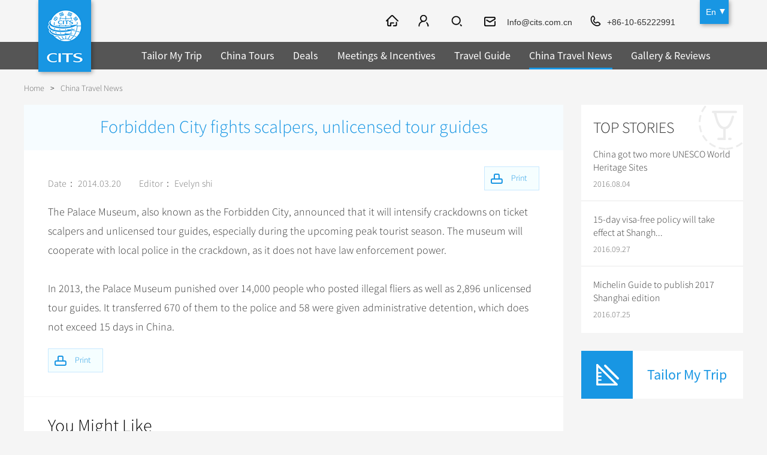

--- FILE ---
content_type: text/html
request_url: https://www.cits.net/china-travel-news/forbidden-city-fights-scalpers-unlicensed-tour-guides.html
body_size: 6609
content:
<!doctype html>
<html>
<head>
<meta charset="utf-8">
<meta content="width=device-width, initial-scale=1.0, minimum-scale=1.0, maximum-scale=1.0" name="viewport">
<title>Forbidden City fights scalpers, unlicensed tour guides - CITS</title>
<meta name="keywords" content="Forbidden City fights unlicensed tour guides" />
<meta name="description" content="The Palace Museum, also known as the Forbidden City, announced that it will intensify crackdowns on ticket scalpers and unlicensed tour guides. " />
<link rel="shortcut icon" href="https://tem2.cits.net/En/images/favicon.png" />
	<script src="https://js2.cits.net/FrontJS.js" type="text/javascript"></script>
<script src="/plus/cits/hits/?type=new&classID=79&ArtiID=978"></script>
<meta name="applicable-device" content="pc,mobile" />
<link rel="stylesheet" type="text/css" href="https://tem2.cits.net/En/style/index.css" />
<link href="https://tem2.cits.net/En/style/owl.carousel.css" rel="stylesheet"/>
<link rel="stylesheet" type="text/css" href="https://tem2.cits.net/En/style/cp.css" />
<link rel="stylesheet" type="text/css" href="https://tem2.cits.net/En/style/ui-select.css" />
<link type="text/css" rel="stylesheet" href="https://tem2.cits.net/En/style/validationEngine.jquery.css" />
<script type="text/javascript" src="https://tem2.cits.net/En/js/jquery-1.8.3.min.js"></script>
<script type="text/javascript" src="https://tem2.cits.net/En/js/html5shiv.js"></script>
<script type="text/javascript" src="https://tem2.cits.net/En/js/nav.js"></script>
<script type="text/javascript" src="https://tem2.cits.net/En/js/ui-select.js"></script>
<script src="https://tem2.cits.net/En/js/jquery.validationEngine-2.62.js" type="text/javascript"></script>
<script src="https://tem2.cits.net/En/js/jquery.validationEngine-zh_CN.js" type="text/javascript"></script>
<link type="text/css" rel="stylesheet" href="https://tem2.cits.net/En/style/icheck.css" />
<script type="text/javascript" src="https://tem2.cits.net/En/js/icheck.js"></script>
<script src="https://tem2.cits.net/En/js/cits.js" type="text/javascript"></script>
<!-- Facebook Pixel Code -->
<script>
!function(f,b,e,v,n,t,s){if(f.fbq)return;n=f.fbq=function(){n.callMethod?
n.callMethod.apply(n,arguments):n.queue.push(arguments)};if(!f._fbq)f._fbq=n;
n.push=n;n.loaded=!0;n.version='2.0';n.queue=[];t=b.createElement(e);t.async=!0;
t.src=v;s=b.getElementsByTagName(e)[0];s.parentNode.insertBefore(t,s)}(window,
document,'script','https://connect.facebook.net/en_US/fbevents.js');
fbq('init', '1289410694482979'); // Insert your pixel ID here.
fbq('track', 'PageView');
</script>
<noscript><img height="1" width="1" style="display:none"
src="https://www.facebook.com/tr?id=1289410694482979&ev=PageView&noscript=1"
/></noscript>
<!-- DO NOT MODIFY -->
<!-- End Facebook Pixel Code -->
<script type="text/javascript" src="https://tem2.cits.net/En/js/cp_left.js"></script>
	<link type="text/css" rel="stylesheet" href="https://tem2.cits.net/En/Style/23.Css" />
</head>
<body class="in_body">
<header class="header"><div class="logolang">
<div class="logo"><a href="http://www.cits.net/"><img src="https://tem2.cits.net/En/images/logo.gif" alt="China International Travel Service" title="China International Travel Service"/></a></div>
<div class="language" id="language">
<a href="/" class="one">En</a>
<div class="language_ul" id="language_ul">
<a href="/">En</a>
<a href="https://de.cits.net/">DE</a>
<a href="https://fr.cits.net/">FR</a>
<a href="https://es.cits.net/">ES</a>
<a href="https://ru.cits.net/">RU</a>
<a href="https://jp.cits.net/">JP</a>
<a href="https://www.cinaviaggio.com/" target="_blank;">IT</a>
</div>
</div>
</div>
<div class="nav">
<div class="nav_c">
<a href="/" class="ic_home"></a>
<a href="#" class="ic_member" id="ic_member" rel="nofollow"></a>
<span class="ic_search2"><input type="text" placeholder="SEARCH" class="text" id="ss_text" value="Beijing Tour" onclick="DefaultValueFun(this,'Beijing Tour')" /><input type="button" class="btn" id="ss_btn" data="0" /></span>
 <a href="mailto:Info@cits.com.cn" class="ic_email" rel="nofollow">Info@cits.com.cn</a>
<a href="tel:+86-10-65222991" class="ic_phone">+86-10-65222991</a>
</div>
</div>
<div class="fun_nav" style="background:rgba(0,0,0,0.65);">		
<ul class="nav_ul" id="nav_ul">
<li class="nav_li ">
<a href="/tailor-my-trip.html" class="nav_a">Tailor My Trip</a>
</li>
<li class="nav_li ">
<a href="/china-tour/" class="nav_a">China Tours</a>
<span class="jia">+</span><span class="jian">-</span>
<div class="nav_tow_bg" style="background:rgba(0,0,0,0.65);">
<div class="nav_tow">
<div class="tiw_ul ">
<div class="tit"><a href="/china-tour/popular-tours/">Popular Tours</a><span class="jia2">+</span><span class="jian2">-</span></div>
<ul><li class=""><a href="/china-tour/top10/">Top 10 China Tours</a></li>
<li class=""><a href="/china-tour/classic/">Classic China Tours</a></li>
<li class=""><a href="/china-tour/tibet/">Tibet Tours</a></li>
<li class=""><a href="/china-tour/bullet-train/">Bullet Train Tours</a></li>
<li class="li01"><a href="http://www.cits.net/china-tour/luxury/">China Luxury Tours</a></li><li class=""><a href="/china-tour/yunnan/">Yunnan Tours</a></li>
<li class="li01"><a href="/china-tour/no-shopping/">No-shopping Tours</a></li>
</ul>
</div>
	
<div class="tiw_ul ">
<div class="tit"><a href="/china-tour/city-tours/">China City Tours</a><span class="jia2">+</span><span class="jian2">-</span></div>
<ul><li class=""><a href="/china-tour/city-tours/beijing/">Beijing Tours</a></li>
<li class=""><a href="/china-tour/city-tours/guilin/">Guilin Tours</a></li>
<li class=""><a href="/china-tour/city-tours/shanghai/">Shanghai Tours</a></li>
<li class=""><a href="/china-tour/city-tours/xian/">Xi'an Tours</a></li>
<li class="li01"><a href="/china-tour/city-tours/hangzhou/">Hangzhou Tours</a></li>
<li class="li01"><a href="http://www.cits.net/china-tour/city-tours/">More...</a></li></ul>
</div>
	
<div class="tiw_ul ">
<div class="tit"><a href="/china-tour/group-tours/">Group Tours</a><span class="jia2">+</span><span class="jian2">-</span></div>
<ul><li class=""><a href="/china-tour/group-tours/top/">Top Group Tours</a></li>
<li class=""><a href="/china-tour/group-tours/fun/">Fun Group Tours</a></li>
<li class=""><a href="/china-tour/group-tours/tibet/">Tibet & Shangri-la Tours</a></li>
<li class="li01"><a href="/china-tour/group-tours/one-day-tour/">Group One-day Tours</a></li>
</ul>
</div>
	
<div class="tiw_ul  ">
<div class="tit"><a href="/china-tour/themes/">Themes</a><span class="jia2">+</span><span class="jian2">-</span></div>
<ul><li class=""><a href="/china-tour/themes/self-drive/">Self Drive Tours</a></li>
<li class=""><a href="/china-tour/themes/silk-road/">Silk Road Tours</a></li>
<li class=""><a href="/china-tour/themes/yangtze/">Yangtze Tours</a></li>
<li class=""><a href="/china-tour/themes/student/">Student Tours</a></li>
<li class=""><a href="/china-tour/themes/hiking-bicycling/">Hiking & Bicycling Tours</a></li>
<li class=""><a href="/china-tour/themes/panda/">Panda Tours</a></li>
<li class=""><a href="/china-tour/themes/trans-mongolian/">Trans-Mongolian Train Tours</a></li>
<li class=""><a href="/china-tour/themes/ethnic/">Ethnic Minorities Tours</a></li>
<li class="li01"><a href="/china-tour/themes/family/">Family Tours</a></li>
<li class="li01"><a href="http://www.cits.net/china-tour/themes/">More...</a></li></ul>
</div>
<div class="tiw_ul li01">
<div class="tit"><a href="/china-tour/trans-siberian-trains/">Train</a><span class="jia2">+</span><span class="jian2">-</span></div>
<ul><li class=""><a href="/china-tour/trans-siberian-trains/">Trans-Siberian Trains Tickets</a></li>
<li class="li01"><a href="/china-tour/china-domestic-trains/">China Trains Tickets</a></li>
</ul>
</div>
	
</div>	
</div>
</li>
<li class="nav_li ">
<a href="/deals/" class="nav_a">Deals</a>
</li>
<li class="nav_li ">
<a href="/meetings-incentives/" class="nav_a">Meetings & Incentives</a>
</li>
<li class="nav_li ">
<a href="/china-travel-guide/" class="nav_a">Travel Guide</a>
<span class="jia">+</span><span class="jian">-</span>
<div class="nav_tow_bg" style="background:rgba(0,0,0,0.65);">
<div class="nav_tow"><div class="tiw_ul">
<div class="tit"><a href="http://www.cits.net/china-travel-guide/">City Travel Guide</a><span class="jia2">+</span><span class="jian2">-</span></div>
<ul><li class=""><a href="/china-travel-guide/beijing/">Beijing</a></li>
	<li class=""><a href="/china-travel-guide/shanghai/">Shanghai</a></li>
	<li class=""><a href="/china-travel-guide/guilin/">Guilin</a></li>
	<li class=""><a href="/china-travel-guide/suzhou/">Suzhou</a></li>
	<li class="li01"><a href="/china-travel-guide/hangzhou/">Hangzhou</a></li>
<li class="li01"><a href="http://www.cits.net/china-travel-guide/">All Cities</a></li>
	</ul>
</div>
<div class="tiw_ul ">
<div class="tit"><a href="/china-travel-guide/culture/">Chinese Culture</a><span class="jia2">+</span><span class="jian2">-</span></div>
<ul><li class=""><a href="/china-travel-guide/folk-customs/">Folk Customs</a></li>
<li class=""><a href="/china-travel-guide/art/">Arts</a></li>
<li class=""><a href="/china-travel-guide/festival/">Festivals</a></li>
<li class=""><a href="/china-travel-guide/music-dance-opera/">Music, Dance & Opera</a></li>
<li class=""><a href="/china-travel-guide/food-drink/">Food & Drink</a></li>
<li class=""><a href="/china-travel-guide/sport-entertainment/">Sports & Entertainment</a></li>
<li class=""><a href="/china-travel-guide/clothing-accessories/">Clothing & Accessories</a></li>
<li class=""><a href="/china-travel-guide/architecture/">Architecture</a></li>
<li class="li01"><a href="/china-travel-guide/other-culture/">Other</a></li>
</ul>
</div>
	
<div class="tiw_ul  ">
<div class="tit"><a href="/china-travel-guide/hot/">What’s Hot?</a><span class="jia2">+</span><span class="jian2">-</span></div>
<ul><li class=""><a href="/china-travel-guide/world-heritage-sites/">World Heritage Sites in China</a></li>
<li class=""><a href="/china-travel-guide/tea/">Chinese Tea</a></li>
<li class=""><a href="/china-travel-guide/zodiac/">Chinese Zodiac</a></li>
<li class=""><a href="/china-travel-guide/chinese-ethnic-groups/">Chinese Ethnic Groups</a></li>
<li class=""><a href="/china-travel-guide/garden/">Chinese Garden</a></li>
<li class="li01"><a href="/china-travel-guide/events-in-china/">Events in China</a></li>
</ul>
</div>
	
<div class="tiw_ul li01">
<div class="tit"><a href="/chinese-visa-center/">Chinese Visa</a></div>
</div>
</div>	
</div>
</li>
<li class="nav_li one">
<a href="/china-travel-news/" class="nav_a">China Travel News</a>
<span class="jia">+</span><span class="jian">-</span>
<div class="nav_tow_bg" style="background:rgba(0,0,0,0.65);">
<div class="nav_tow">
<div class="tiw_ul ">
<div class="tit"><a href="/china-travel-news/destination/">Destinations</a></div>
</div>
	
<div class="tiw_ul ">
<div class="tit"><a href="/china-travel-news/festival/">Festivals & Events</a></div>
</div>
	
<div class="tiw_ul ">
<div class="tit"><a href="/china-travel-news/airline/">Flights & Trains</a></div>
</div>
	
<div class="tiw_ul li01">
<div class="tit"><a href="/china-travel-news/attraction/">Attractions</a></div>
</div>
	
</div>	
</div>
</li>
<li class="nav_li ">
<a href="/gallery-reviews/" class="nav_a">Gallery & Reviews</a>
</li>
</ul>
<div class="mbnav_bg"><div class="mbnav"><div class="a"><b class="b1"></b><b class="b2"></b><b class="b3"></b></div><div class="b"><b class="b1"></b><b class="b2"></b></div></div></div>
</div>
<div class="clear"></div>
</header>
<section class="in_banner"><div class="top54"></div></section>
<section class="location"><div class="location_con"><a href="https://www.cits.net/">Home</a><span>></span><a  href="https://www.cits.net/china-travel-news/">China Travel News</a></div></section>
<section class="cp_content">
	<div class="cp_list_l">		
		<div class="zx_wh_con news_zz_con">
			<h1>Forbidden City fights scalpers, unlicensed tour guides</h1>
			<div class="main">
			<a href="#" onclick="print_content2();return false;" class="Print Print2">Print</a>
			<div class="txt">
			<div class="p_box">
			<span>Date： 2014.03.20</span>
			
			<span>Editor： Evelyn shi</span>
			</div>
			<a href="#" onclick="print_content2();return false;" class="Print Print1">Print</a>
			 </div>
			<div id="_content" class="text"><p>
				The Palace Museum, also known as the Forbidden City, announced that it will intensify crackdowns on ticket scalpers and unlicensed tour guides, especially during the upcoming peak tourist season. The museum will cooperate with local police in the crackdown, as it does not have law enforcement power.</p>
			<p>
				&nbsp;</p>
			<p>
				In 2013, the Palace Museum punished over 14,000 people who posted illegal fliers as well as 2,896 unlicensed tour guides. It transferred 670 of them to the police and 58 were given administrative detention, which does not exceed 15 days in China.</p>
			</div>
			
			</div>
			<script language="javascript">document.write('<scr'+'ipt src="https://www.cits.net/TemResolve/?TemPresolveId=99&id=978&publicvar=1&ObjI=-1&charset=UTF-8&timecache='+Math.random()+'&view=html" charset="UTF-8" name="SYCms_Tem_PageList" language="javascript"></scr'+'ipt>');</script>
		</div>
				
	</div>
	<div class="cp_list_r cp_list_r_feat zx_wh_r_feat">
		<div class="qt_r_new">
		<div class="bt">TOP STORIES</div>
		<ul>
		<li class=""><a href="/china-travel-news/china-got-two-more-unesco-world-heritage-sites.html">China got two more UNESCO World Heritage Sites</a><span>2016.08.04</span></li><li class=""><a href="/china-travel-news/15-day-visa-free-policy-will-take-effect-at-shanghai-port.html">15-day visa-free policy will take effect at Shangh...</a><span>2016.09.27</span></li><li class="nobor"><a href="/china-travel-news/michelin-guide-to-publish-2017-shanghai-edition.html">Michelin Guide to publish 2017 Shanghai edition</a><span>2016.07.25</span></li>
		</ul>
		</div>
		
		<script type="text/javascript" src="/Plus/Cits/Cits_BrowseLog/MyBrowseLog.aspx?classid=1"></script>
		<div class="cp_r_con cp_r_trip"><a href="/tailor-my-trip.html">Tailor My Trip</a></div>		
		
		<div class="cp_r_con cp_r_ann">
			
			<a href="/tailor-my-trip.html" class="ann_trip"><span>Tailor My Trip</span></a>
			<a href="#" class="ann_message" onClick="phone_search('.cp_r_quick','phone_cp_quick');return false;"><span>Leave a message</span></a>
			<div class="tc_bg"><a href="#" class="gb" onClick="phone_out();return false;"></a></div>
			
			<div class="clear"></div>
		</div>
		
	</div>
	<div class="clear"></div>
</section>
<section class="footer_rsc footer_rsc_new">
<div class="footer_rsc_bg">
<div class="rsc_ul"><div class="rsc_l">Related News:</div><div class="rsc_r">
<a href="http://www.cits.net/china-travel-news/2022-china-tourism-and-culture-week-kicks-off-in-beijing.html">2022 China Tourism and Culture Week kicks off in Beijing</a><a href="http://www.cits.net/china-travel-news/the-world-tourism-museum-to-open-soon.html">The World Tourism Museum to open soon</a><a href="http://www.cits.net/china-travel-news/the-first-panda-themed-tourist-train-leaves-from-chengdu.html">The first panda themed tourist train leaves from Chengdu</a><a href="http://www.cits.net/china-travel-news/xian-city-wall-lantern-festival-kicks-off-on-site-and-online.html">Xi’an City Wall Lantern Festival kicks off on-site and online</a></div></div>
<div class="rsc_ul"><div class="rsc_l">Travel News:</div><div class="rsc_r"><a href="http://www.cits.net/china-travel-news/shanghai-disneyland-opened-a-new-vr-entertainment-center.html">Shanghai Disneyland opened a new VR entertainment center</a><a href="http://www.cits.net/china-travel-news/hong-kong-peak-tram-reopened-after-renovation.html">Hong Kong Peak Tram reopened after renovation</a><a href="http://www.cits.net/china-travel-news/theme-park-in-nanjing-showcases-asean-cultures-this-summer.html">Theme park in Nanjing showcases ASEAN cultures this summer</a><a href="http://www.cits.net/china-travel-news/hydropower-themed-museum-opens-in-hubei.html">Hydropower-themed museum opens in Hubei</a><a href="http://www.cits.net/china-travel-news/the-skywalk-on-jinmao-tower-opens-today.html">The skywalk on Jinmao Tower opens today</a><a href="http://www.cits.net/china-travel-news/moshi-park-opened-to-public-in-sichuan.html">Moshi Park opened to public in Sichuan</a><a href="http://www.cits.net/china-travel-news/hong-kong-ocean-park-to-raise-price-in-2018.html">Hong Kong Ocean Park to Raise Price in 2018</a><a href="http://www.cits.net/china-travel-news/worlds-longest-cantilever-bridge-opens-to-public-in-chongqing.html">World’s longest cantilever bridge opens to public in Chongqing</a><a href="http://www.cits.net/china-travel-news/dashuhua-is-performed-in-yuxian-county.html">Dashuhua is performed in Yuxian County</a><a href="http://www.cits.net/china-travel-news/an-exhibition-displays-history-of-chinese-art-in-hangzhou.html">An exhibition displays history of Chinese art in Hangzhou</a><a href="http://www.cits.net/china-travel-news/shanghai-subway-museum-started-its-trial-operation.html">Shanghai Subway Museum started its trial operation</a><a href="http://www.cits.net/china-travel-news/forbidden-city-started-to-offer-annual-passes.html">Forbidden City started to offer annual passes</a></div></div>
<div class="rsc_ul"><div class="rsc_l">Travel Guide:</div><div class="rsc_r"><a href="http://www.cits.net/china-travel-guide/hongkong/hong-kong-palace-museum-a-new-cultural-landmark-of-hong-kong.html">Hong Kong Palace Museum: A new cultural landmark of Hong Kong</a><a href="http://www.cits.net/china-travel-guide/the-chinese-traditional-idea-of-health-preservation.html">The Chinese Traditional Idea of Health Preservation</a><a href="http://www.cits.net/china-travel-guide/the-19th-asian-games-hangzhou-2022-.html">The 19th Asian Games Hangzhou 2022 </a><a href="http://www.cits.net/china-travel-guide/quanzhou-emporium-of-the-world-in-song-yuan-china.html">Quanzhou, Emporium of the World in Song-Yuan China</a><a href="http://www.cits.net/china-travel-guide/zodiac-sign-of-the-dragon-fifth-of-the-chinese-zodiac.html">Zodiac Sign of the Dragon, Fifth of the Chinese Zodiac</a><a href="http://www.cits.net/china-travel-guide/zodiac-sign-of-the-rabbit-forth-of-the-chinese-zodiac.html">Zodiac Sign of the Rabbit, Forth of the Chinese Zodiac</a><a href="http://www.cits.net/china-travel-guide/four-mythological-creatures-in-china.html">Four Mythological Creatures in China</a><a href="http://www.cits.net/china-travel-guide/zodiac-sign-of-the-goat-eighth-of-the-chinese-zodiac.html">Zodiac Sign of the Goat, Eighth of the Chinese Zodiac</a></div></div>
<div class="rsc_ul"><div class="rsc_l">Tourist Routes:</div><div class="rsc_r"><a href="http://www.cits.net/china-tour/p206.html">Family Fun Tour in China</a><a href="http://www.cits.net/china-tour/c212.html">Walking Tour of Shanghai’s Former French Concession - Private Tour</a><a href="http://www.cits.net/china-tour/p205.html">China Architecture Tour</a><a href="http://www.cits.net/china-tour/c211.html">Xi’an Famen Temple & Yuanjiacun Ancient Town Tour - Private Tour</a><a href="http://www.cits.net/china-tour/p002.html">China Best Selection Tour</a><a href="http://www.cits.net/china-tour/p005.html">Spirit of China</a><a href="http://www.cits.net/china-tour/p001.html">China Golden Triangle Tour</a><a href="http://www.cits.net/china-tour/p029.html">Holy Tibet Tour</a></div></div>
<div class="rsc_ul rsc_ul_nob"><div class="rsc_l">Featured advice:</div><div class="rsc_r"><a href="http://www.cits.net/china-tour/city-tours/chengdu/">Chengdu Luxury Tours</a><a href="http://www.cits.net/china-tour/city-tours/huangshan/">Huangshan group tours</a><a href="http://www.cits.net/china-tour/city-tours/luoyang/">Luoyang tour</a><a href="http://www.cits.net/china-tour/city-tours/lijiang/">Lijiang Tourist Information</a><a href="http://www.cits.net/china-travel-guide/nanjing/qinhuai-river.html">Qinhuai River</a><a href="http://www.cits.net/china-tour/city-tours/datong-pingyao/">Pingyao tour</a><a href="http://www.cits.net/china-travel-guide/xiamen/shopping.html">Xiamen Shopping</a><a href="http://www.cits.net/china-travel-guide/guilin/yulong-river.html">Yulong River</a><a href="http://www.cits.net/china-tour/city-tours/zhangye/">Zhangye vacation packages</a><a href="http://www.cits.net/china-tour/city-tours/datong-pingyao/">Datong tours</a></div></div>
</div>
</section>
<footer class="footer footer2">
	<div class="footer_bg2">
		<div class="bottom_nav">
		<div class="nav_con">
		<div class="h3"><a href="/about/">About CITS</a></div>
		<ul><li><a href="/about/contact-us.dhtml">Contact Us</a></li>
							<li><a href="/faq/">FAQ</a></li>
							<li><a href="/terms-of-condition.html">Terms and Conditions</a></li>
							<li><a href="/privacy.html">Privacy Policy</a></li>
							<li><a href="/advertise.html">Advertise</a></li>
							<li><a href="/sitemap.html">Site Map</a></li>
							<li><a href="/links.html">Links</a></li>
							</ul>
		</div><div class="nav_con">
		<div class="h3"><a href="/china-tour/">China Tours</a></div>
		<ul><li><a href="/china-tour/top10/">Top 10 Tours</a></li>
							<li><a href="/china-tour/tibet/">Tibet Tours </a></li>
							<li><a href="/china-tour/city-tours/beijing/">Great Wall Tours</a></li>
							<li><a href="/china-tour/bullet-train/">Travel by Bullet Trains</a></li>
							<li><a href="/china-tour/themes/student/">Student Group Tours</a></li>
							<li><a href="/china-henan-tours/">Henan Tours</a></li>
							</ul>
		</div><div class="nav_con">
		<div class="h3"><a href="/china-tour/city-tours/">City Tours</a></div>
		<ul><li><a href="/china-tour/city-tours/beijing/">Beijing Tours</a></li>
							<li><a href="/china-tour/city-tours/xian/">Xi'an Tours</a></li>
							<li><a href="/china-tour/city-tours/shanghai/">Shanghai Tours</a></li>
							<li><a href="/china-tour/city-tours/guilin/">Guilin Tours</a></li>
							<li><a href="/china-tour/city-tours/chengdu/">Chengdu Tours</a></li>
							<li><a href="/china-tour/city-tours/datong/">Datong & Pingyao Tours</a></li>
							<li><a href="/china-tour/city-tours/Lhasa/">Lhasa Tours</a></li>
							</ul>
		</div><div class="nav_con">
		<div class="h3"><a href="/china-travel-guide/">China Travel Guide</a></div>
		<ul><li><a href="/china-travel-guide/beijing/">Beijing Travel Guide</a></li>
							<li><a href="/china-travel-guide/shanghai/">Shanghai Travel Guide</a></li>
							<li><a href="/china-travel-guide/guilin/">Guilin Travel Guide</a></li>
							<li><a href="/china-travel-guide/folk-customs/">Folk Customs</a></li>
							<li><a href="/china-travel-guide/festival/">Festivals</a></li>
							<li><a href="/china-travel-guide/tea/">Chinese Tea</a></li>
							<li><a href="/china-travel-guide/zodiac/">Chinese Zodiac</a></li>
							</ul>
		</div><div class="nav_con">
		<div class="h3"><a href="">Other Service</a></div>
		<ul><li><a href="/china-tour/trans-siberian-trains/">Trans-Siberian Trains</a></li>
							<li><a href="/meetings-incentives/incentive-travel/">Incentive Travel</a></li>
							<li><a href="/meetings-incentives/conferences-meetings/">Conferences & Meetings</a></li>
							<li><a href="/chinese-visa-center/">Chinese Visa</a></li>
							</ul>
		</div>
		</div>
		<div class="share">
		<a href="https://www.facebook.com/CITSTravel/" rel="nofollow"><img src="https://pic2.cits.net/Images/2016/6/2/152946665e41f5262-c.png" alt="Facebook" titel="Facebook" /></a><a href="https://twitter.com/CITS_Tours" rel="nofollow"><img src="https://pic2.cits.net/Images/2016/6/2/153083445f205d08-0.png" alt="推特" titel="推特" /></a><a href="https://www.linkedin.com/company/2273746?trk=vsrp_companies_res_name&trkInfo=VSRPsearchId%3A2701344011467788116601%2CVSRPtargetId%3A2273746%2CVSRPcmpt%3Aprimary" rel="nofollow"><img src="https://pic2.cits.net/Images/2016/7/14/1133476053f9d756c-0.png" alt="in" titel="in" /></a><a href="https://www.instagram.com/citstravel/" rel="nofollow"><img src="https://pic2.cits.net/Images/2016/7/14/113618436db280192-b.png" alt="instagram" titel="instagram" /></a><a href="https://www.tripadvisor.com/Attraction_Review-g294212-d7275858-Reviews-China_International_Travel_Service_Day_Tour-Beijing.html" rel="nofollow"><img src="https://pic2.cits.net/Images/2016/7/14/11369503c1d9644c-9.png" alt="猫头鹰" titel="猫头鹰" /></a>
		</div>
		<div class="ico"><p>
			&copy; 1998-2022 China international travel service co., LTD. All rights reserved <a href="https://beian.miit.gov.cn" style="color: #fff;" target="_blank">京ICP备2022011686号-14</a></p>
		</div>
		<script>
		  (function(i,s,o,g,r,a,m){i['GoogleAnalyticsObject']=r;i[r]=i[r]||function(){
		  (i[r].q=i[r].q||[]).push(arguments)},i[r].l=1*new Date();a=s.createElement(o),
		  m=s.getElementsByTagName(o)[0];a.async=1;a.src=g;m.parentNode.insertBefore(a,m)
		  })(window,document,'script','https://www.google-analytics.com/analytics.js','ga');
		
		  ga('create', 'UA-19433787-1', 'auto');
		  ga('send', 'pageview');
		
		</script>
		
		
		
		
		
		
	</div>
</footer>
<script src="/plus/hits/?type=0&classID=79&ArtiID=978"></script>
</body>
</html>


--- FILE ---
content_type: text/html; charset=utf-8
request_url: https://www.cits.net/TemResolve/?TemPresolveId=99&id=978&publicvar=1&ObjI=-1&charset=UTF-8&timecache=0.861559241640727&view=html
body_size: 511
content:
document.write("<div class=\"like\">\r\n            	<h2>You Might Like<\/h2>\r\n<ul>\r\n               <li class=\"\"><a href=\"\/china-tour\/city-tours\/beijing\/\">Beijing Tours<\/a><\/li><li class=\"\"><a href=\"\/china-tour\/city-tours\/beijing\/\">Beijing Tours<\/a><\/li><li class=\"\"><a href=\"\/china-tour\/city-tours\/guilin\/\">Guilin Tours<\/a><\/li><li class=\"\"><a href=\"\/about\/success-story\/the-first-tour-group-to-beijing-in-2014.html\">The First Tour Group to Beijing in 2014<\/a><\/li><li class=\"li\"><a href=\"\/china-travel-guide\/xian\/xian-city-wall.html\">Xi’an City Wall<\/a><\/li>\r\n<\/ul>\r\n            <\/div>");

--- FILE ---
content_type: application/javascript
request_url: https://tem2.cits.net/En/js/cits.js
body_size: 11808
content:
$(function(){
	//复选框,下拉框样子转换
	if($('.demo-list input').length > 0){
		 $('.demo-list input').iCheck({checkboxClass: 'icheckbox_square-blue',radioClass: 'iradio_square-blue',increaseArea: '20%'});
	}
	if($('.ui-select').length>0){
		$('.ui-select').ui_select();
	}
	
	header_member();
	
	/*
	if($(".cp_jc_gg").html() == ""){
		$(".cp_jc_gg_bg").css("display","none");
	}
	*/
	
});

//获取会员信息，头部状态
function header_member() {
	AjaxFun("/Plus/Cits/Ajax/?action=vipinfo",null, function(text){
		var srt = "";
		//判断是否登陆
		if(text == -1){
			$("#ic_member").replaceWith('<a href="/signin.html" class="ic_member" rel="nofollow"></a>');
		}else{
			srt = text.split("≌");
			$("#ic_member").replaceWith('<span class="ic_member"><a href="/my-account/my-inquiries.html">'+srt[1]+'</a><a href="/plus/cits/ajax/loginout.aspx">Log out</a></span>')
		}
		
		//判断是否为Facebook登录
		if(srt[13] == ""){
			$(".personal_left .lino").removeClass("lino");
		}else{
			$(".personal_left .lino").remove();
		}
		
		//为表单写入用户信息
		$("#dingdan_grxx").find("#lastname").val(srt[1])
		$("#dingdan_grxx").find("#country").find("option[value='"+srt[4]+"']").prop("selected",true);
		$("#dingdan_grxx").find("#useremail").val(srt[2])
		$("#dingdan_grxx").find("#tel").val(srt[3])
		if(srt[14] == 1){
			$("#dingdan_grxx2").find("#usertype1").prop('checked',true);
		}else{
			$("#dingdan_grxx2").find("#usertype2").prop('checked',true);
		}
		$("#dingdan_grxx2").find("#companyname").val(srt[15])


	});
    return false;
}

//绑定表单验证
function obj_validationEngine(obj){
	var win_width = $(window).width();
	if(win_width>=1002){
		$(obj).validationEngine({ 
			promptPosition: 'topRight',
			focusFirstField: false,
			autoPositionUpdate: true,
			maxErrorsPerField:1
		});
	}else{
		$(obj).validationEngine({ 
			promptPosition: 'topLeft',
			focusFirstField: false,
			autoPositionUpdate: true,
			maxErrorsPerField:1
		});
	}
}

//产品订单-显示隐藏年龄字段,//显示的div,显示还是隐藏,赋值的字段,值,移动端要显示的div
function adult_label(di,vh,sel,val,di2){
	$("#frm").validationEngine('hide');
	if($(window).width()>=1002){
		$(sel).val(val);
		if(vh==='hide'){
			$(di).hide();
		}else{
			$(di).show();
		};
	}else{
		$(sel).val(val);
		if(vh==='hide'){
			$(di2).hide();
		}else{
			$(di2).show();
		};
	}
};

//会议订单-Other显示输入框
function other_label(di,vh){
	$("#frm").validationEngine('hide');
	if(vh==='hide'){
		$(di).hide();
	}else{
		$(di).show();
	};
};

//产品订单，加人数
function adult_jia(obj){
	var obj_div = $(obj).val();
	if(obj_div === ""){
		$(obj).val(1);
	}else{
		obj_div = parseInt(obj_div)+1;
		$(obj).val(obj_div);
	}
	return false;
}

//产品订单，减人数
function adult_jian(obj){
	var obj_div = $(obj).val();
	if(obj_div <=1){
		$(obj).val("");
	}else{
		obj_div = parseInt(obj_div)-1;
		$(obj).val(obj_div);
	}
	$('#frm').validationEngine('updatePromptsPosition')
	return false;
}

//产品订单提交-长线/散客
function check_comm_orders() {
	
	obj_validationEngine("#frm");
	
	if (jQuery('#frm').validationEngine('validate')) {
		var data = new Array();
		data.push("type=" + encodeURIComponent($("#type").val()));
		data.push("group=" + encodeURIComponent($("input[name='adult']:checked").val()));
		if($(window).width()<=1002){
			data.push("adult=" + encodeURIComponent($("#adult_input").val()));
			data.push("child=" + encodeURIComponent($("#children_input").val()));
			data.push("baby=" + encodeURIComponent($("#baby_input").val()));
		}else{
			data.push("adult=" + encodeURIComponent($("#adult").val()));
			data.push("child=" + encodeURIComponent($("#children").val()));
			data.push("baby=" + encodeURIComponent($("#baby").val()));
		}
		data.push("starttime=" + encodeURIComponent($("#starttime").val()));
		data.push("flight=" + encodeURIComponent($("input[name='internazionali']:checked").val()));
		data.push("hotel=" + encodeURIComponent($("input[name='hotelclass']:checked").val()));
		data.push("specialrequests=" + encodeURIComponent($("#specialrequests").val()));	
		data.push("username=" + encodeURIComponent($("#lastname").val()));
		data.push("tel=" + encodeURIComponent($("#tel").val()));
		data.push("country=" + encodeURIComponent($("#country").val()));
		data.push("email=" + encodeURIComponent($("#useremail").val()));
		data.push("usertype=" + encodeURIComponent($("input[name='usertype']:checked").val()));
		data.push("companyname=" + encodeURIComponent($("#companyname").val()));
		data.push("classid=" + 1);	//分站语言id
		data.push("proid=" + getParameter("tourid"));
		data.push("comefrom=" + encodeURIComponent(document.referrer));
		if($("#agree2:checked").val() == 1){
			data.push("dingyue=" + 1);
		}else{
			data.push("dingyue=" + 0);
		}
		var button = $("#submit");
		button.attr("disabled", "disabled");
		button.validationEngine('showPrompt', 'Submitting, please wait for a second.', 'load', true);
		AjaxFun("/Plus/Cits/Ajax/?action=long_fitadd", data.join("&"), function(text){
			button.removeAttr("disabled"); 
			switch (text) {
				case "0":
					{
						window.location.href="/inquiry-success2.html";
						break;
					}
				case "1":
					{
						button.validationEngine('showPrompt', 'Submit failed. Please try again.', 'error', true); 
						break;
					}
				case "-1":
					{
						button.validationEngine('showPrompt', 'System error. Please try again later.', 'error', true); 
						break;
					}
				case "-2":
					{
						button.validationEngine('showPrompt', 'System error. Please try again later.', 'error', true); 
						break;
					}
				case "-3":
					{
						button.validationEngine('showPrompt', 'You are trying too often. Please try again later.', 'error', true); 
						break;
					}
			}
		
		}, function () { 
			button.removeAttr("disabled"); 
			button.validationEngine('showPrompt', 'The system is busy. Please try again later.', 'error', true); 
		});
	}
    return false;
}
/*
//国际火车-选项初始化
function train_select(){
	var TrainList = [["K3",["Ulan-Bator", "Nauski", "Ulan-Ude", "Irkutsk", "Novosibirsk", "Omsk", "Tjumen", "Swerdrowsk", "Perm","Moscow"], [3]], ["K19", ["Zabeikalsk", "Tcita", "Ulan-Ude", "Irkutsk", "Krasnoyarsk", "Novosibirsk", "Omsk", "Swerdrowsk", "Moscow"], [6]], ["K23", ["Dzamyn-Ude", "Ulan-Bator"], [6,2]]];
	var TrainArr = new Array();
	for (var i = 0; i < TrainList.length; i++) {
		for (var j = 0; j < TrainList[i][1].length; j++) {
			if (("," + TrainArr + ",").indexOf("," + TrainList[i][1][j] + ",") == -1) {
				TrainArr.push(TrainList[i][1][j]);
			}
		}
	}
	TrainArr = TrainArr.sort();
	
	var optionVal = "";
	for (var i = 0; i < TrainArr.length; i++) {
		optionVal += "<option value=\"" + TrainArr[i] + "\">" + TrainArr[i] + "</option>";
	}

	$("#GoTo").append(optionVal).bind("change", function () {
		var val = this.value;
		var ul = $("#TrainNumber").parent(".ui-select-wrap").find(".ui-select-list");
		var ul_txt = $("#TrainNumber").parent(".ui-select-wrap").find(".ui-select-input");
		ul.find("li").remove();
		$("#TrainNumber").find("option").remove();
		$("#TrainNumber").append("<option value=''>Select</option>");
		ul.append("<li>Select</li>");
		ul_txt.text("Select")
		
		$("#StartTime").val("");
		var TrainNumber = "";
		var TrainNumber_ul = "";
		$("#StartTimea").unbind().bind("click", function () {
			return false;
		})
		if (val) {
			for (var i = 0; i < TrainList.length; i++) {
				for (var j = 0; j < TrainList[i][1].length; j++) {
					if (TrainList[i][1][j] == val) {
						TrainNumber += "<option value=\"" + TrainList[i][0] + "\">" + TrainList[i][0] + "</option>";
						TrainNumber_ul += "<li title='" + TrainList[i][0] + "' data-value='" + TrainList[i][0] + "'>" + TrainList[i][0] + "</li>";
						break;
					}
				}
			}
			$("#TrainNumber").append(TrainNumber);
			ul.append(TrainNumber_ul);
			
		}
	})
	
	$("#TrainNumber").bind("change", function () {
		var val = this.value;
		var val1 = $("#GoTo").val();
		$("#StartTime").val("");
		var TrainNumber = "";
		var TrainNumberXQ = [0, 1, 2, 3, 4, 5, 6];
		$("#StartTime").unbind().bind("click", function () {
			return false;
		})
		if (val && val1) {
			for (var i = 0; i < TrainList.length; i++) {
				for (var j = 0; j < TrainList[i][1].length; j++) {
					if (TrainList[i][0] == val && TrainList[i][1][j] == val1) {
						for (var j1 = 0; j1 < TrainList[i][2].length; j1++) {
							TrainNumberXQ.splice(TrainList[i][2][j1], 1);
						}
						break;
					}
				}
			}
			$("#StartTime").unbind().bind("focus", function () {
				WdatePicker({ el: 'StartTime', disabledDays: TrainNumberXQ, minDate: (new Date()).getFullYear() + '-' + ((new Date()).getMonth() + 1) + '-' + (new Date()).getDate(), lang: 'en' });
				return false;
			})
		}
	})
	
	$('.ui-select2').ui_select();

};
*/
//国际火车-乘车人数量
function NumberOFpassengers(obj) {
	//$("#frm").validationEngine('hide');
    var num = parseInt(obj.value);
    var p = $("#Passengerinformation");
    var tableList = p.find(".main");
    if (tableList.length > num) {
        for (var j = num; j < tableList.length; j++) {
            tableList.eq(j).remove();
        }
    } else {
        for (var j = tableList.length; j < num; j++) {
            var p1 = tableList.eq(0).clone();
			p1.css({"z-index":num-j,"position":"relative"});
			p1.find(".passenger_name").attr("name", "passenger_name" + j).attr("id", "passenger_name" + j).val("");
			p1.find(".passenger_number").attr("name", "passenger_number" + j).attr("id", "passenger_number" + j).val("");
			p1.find(".nationality").attr("name", "nationality" + j).attr("id", "nationality" + j).val("");
            p.append(p1.show());
			p.find(".main").eq(j).find(".li span").html(p.find(".main").eq(j).find(".nationality").prop("outerHTML"))
        }
    }
	$('.ui-select').ui_select();
	$("#frm").validationEngine('hideAll');
	//$("#frm").validationEngine('updatePromptsPosition');
}

//产品订单提交-国际火车
function check_trans_orders() {
	
	obj_validationEngine("#frm");	
	if ($('#frm').validationEngine('validate')) {
		var data = new Array();
		var url = "/inquiry-success3.html";
		if($("#type").val()=="in"){
			url = "/inquiry-success4.html";
		}
		data.push("type=" + encodeURIComponent($("#type").val()));
		data.push("leavingfrom=" + encodeURIComponent($("#TrainNumber").val()));
		data.push("goto=" + encodeURIComponent($("#GoTo").val()));
		data.push("trains=" + encodeURIComponent($("#trains").val()));
		data.push("starttime=" + encodeURIComponent($("#StartTime").val()));
		data.push("number=" + encodeURIComponent($("#Number").val()));
		data.push("class=" + encodeURIComponent($("#Class").val()));
		data.push("content=" + encodeURIComponent($("#Content").val()));
		data.push("username=" + encodeURIComponent($("#lastname").val()));
		data.push("tel=" + encodeURIComponent($("#tel").val()));
		data.push("country=" + encodeURIComponent($("#country").val()));
		data.push("email=" + encodeURIComponent($("#useremail").val()));
		data.push("usertype=" + encodeURIComponent($("input[name='usertype']:checked").val()));
		data.push("companyname=" + encodeURIComponent($("#companyname").val()));
		data.push("classid=" + 1);	//分站语言id
		data.push("proid=" + getParameter("tourid"));
		data.push("comefrom=" + encodeURIComponent(document.referrer));
		var pass = $("#Passengerinformation .main");
		var data_pass = "";
		for (var i = 0; i < pass.length; i++) {
			data_pass += encodeURIComponent( pass.eq(i).find(".passenger_name").val());
			data_pass +="≈";
			data_pass += encodeURIComponent( pass.eq(i).find(".nationality").val());
			data_pass += "≈";
			data_pass += encodeURIComponent( pass.eq(i).find(".passenger_number").val());
			if(i < pass.length-1){
				data_pass += "≌";
			}
		}
		data.push("people=" + data_pass);
		
		var button = $("#submit");
		button.attr("disabled", "disabled");
		button.validationEngine('showPrompt', 'Submitting, please wait for a second.', 'load', true);
		AjaxFun("/Plus/Cits/Ajax/?action=airtrainadd", data.join("&"), function(text){
			button.removeAttr("disabled"); 
			switch (text) {
				case "0":
					{
						window.location.href=url;
						break;
					}
				case "1":
					{
						button.validationEngine('showPrompt', 'Submit failed. Please try again.', 'error', true); 
						break;
					}
				case "-1":
					{
						button.validationEngine('showPrompt', 'System error. Please try again later.', 'error', true); 
						break;
					}
				case "-2":
					{
						button.validationEngine('showPrompt', 'System error. Please try again later.', 'error', true); 
						break;
					}
				case "-3":
					{
						button.validationEngine('showPrompt', 'You are trying too often. Please try again later.', 'error', true); 
						break;
					}
			}
		
		}, function () { 
			button.removeAttr("disabled"); 
			button.validationEngine('showPrompt', 'The system is busy. Please try again later.', 'error', true); 
		});
	}
    return false;
}

//提交评论
function review_form(cpid){
	obj_validationEngine("#UserAddComment");
	
	if (jQuery('#UserAddComment').validationEngine('validate')) {
		var data = new Array();
		data.push("username=" + encodeURIComponent($("#User_Com_firstname").val()));
		data.push("country=" + encodeURIComponent($("#User_Com_country").val()));
		data.push("proid=" + cpid);
		data.push("stars=" + encodeURIComponent($("#User_Com_stars").val()));
		data.push("content=" + encodeURIComponent($("#User_Com_comment").val()));
		data.push("classid=" + 1);	//分站语言id

		var button = $("#submit");
		button.attr("disabled", "disabled");
		button.validationEngine('showPrompt', 'Submitting, please wait for a second.', 'load', true);
		AjaxFun("/Plus/Cits/Ajax/?action=commentadd", data.join("&"), function(text){
			button.removeAttr("disabled"); 
			switch (text) {
				case "0":
					{
						window.location.href="/reviews-success.html";
						break;
					}
				case "1":
					{
						button.validationEngine('showPrompt', 'Submit failed. Please try again.', 'error', true); 
						break;
					}
				case "-1":
					{
						button.validationEngine('showPrompt', 'System error. Please try again later.', 'error', true); 
						break;
					}
				case "-2":
					{
						button.validationEngine('showPrompt', 'System error. Please try again later.', 'error', true); 
						break;
					}
				case "-3":
					{
						button.validationEngine('showPrompt', 'You are trying too often. Please try again later.', 'error', true); 
						break;
					}
				case "-7":
					{
						button.validationEngine('showPrompt', 'Please login first.', 'error', true); 
						break;
					}
					
			}
		}, function () { 
			button.removeAttr("disabled"); 
			button.validationEngine('showPrompt', 'The system is busy. Please try again later.', 'error', true); 
		});
	}
	return false;	
}


//提交faq
function faq_form(cpid){
	obj_validationEngine("#UserAddMessageFaq");
	
	if (jQuery('#UserAddMessageFaq').validationEngine('validate')) {
		var data = new Array();
		data.push("username=" + encodeURIComponent($("#User_faq_name").val()));
		data.push("email=" + encodeURIComponent($("#User_faq_email").val()));
		data.push("content=" + encodeURIComponent($("#User_faq_comment").val()));
		data.push("type=" + encodeURIComponent($("#faq_type").val()));
		data.push("country=" + 0);
		data.push("proid=" + cpid);
		data.push("classid=" + 1);	//分站语言id

		var button = $("#submit2");
		button.attr("disabled", "disabled");
		button.validationEngine('showPrompt', 'Submitting, please wait for a second.', 'load', true);
		AjaxFun("/Plus/Cits/Ajax/?action=faqadd", data.join("&"), function(text){
			button.removeAttr("disabled"); 
			switch (text) {
				case "0":
					{
						window.location.href="/question-success.html";
						break;
					}
				case "1":
					{
						button.validationEngine('showPrompt', 'Submit failed. Please try again.', 'error', true); 
						break;
					}
				case "-1":
					{
						button.validationEngine('showPrompt', 'System error. Please try again later.', 'error', true); 
						break;
					}
				case "-2":
					{
						button.validationEngine('showPrompt', 'System error. Please try again later.', 'error', true); 
						break;
					}
				case "-3":
					button.validationEngine('showPrompt', 'You are trying too often. Please try again later.', 'error', true); 
                    break;

				case "-7":
					{
						button.validationEngine('showPrompt', 'Please login first.', 'error', true); 
						break;
					}
			}
		}, function () { 
			button.removeAttr("disabled"); 
			button.validationEngine('showPrompt', 'The system is busy. Please try again later.', 'error', true); 
		});
	}
	return false;	
}


//删除评论
function rovme_pl(that){
	var data = new Array();
	data.push("id=" + $(that).parents("li").attr("data-plid"));
	
	AjaxFun("/Plus/Cits/Ajax/?action=commentdel", data.join("&"), function(text){
		switch (text) {
			case "0":
				{
					alert("Deleted successfully.");
					top.location.reload();
					break;
				}
			case "1":
				{
					alert("Delete failed.");
					break;
				}
			case "-1":
				{
					alert("System error. Please try again later.");
					break;
				}
			case "-2":
				{
					alert("System error. Please try again later.");
					break;
				}
		}
	});
}

//产品-提交搜索
function SearchSubmit(){
	if($("#ProSearch_cities").val() == "All"){
		$("#ProSearch_cities").val(" ")
	}
	$("#ProSearch").submit();
}

//产品-最终页发送邮件
function UserEmailSend(Type, ClassID, ArtiID)
{
    var SendObj = jQuery('#cp_email .input_k');
	obj_validationEngine("#User_EmailSend");

    if ($("#User_EmailSend").validationEngine('validate')) {
        var DataInput = new Array();
        DataInput.push("Type=" + encodeURIComponent(Type));
        DataInput.push("ClassID=" + encodeURIComponent(ClassID));
        DataInput.push("ArtiID=" + encodeURIComponent(ArtiID));
        DataInput.push("ToEmail=" + encodeURIComponent($("#User_Email_FirEmail").val()));
        DataInput.push("MyEmail=" + encodeURIComponent($("#User_Email_MyEmail").val()));
        DataInput.push("Title=" + encodeURIComponent($("#User_Email_Title").val()));
        DataInput.push("Content=" + encodeURIComponent($("#User_Email_Content").val()));
		var button = $("#submit_Email");
		button.attr("disabled", "disabled");
		button.validationEngine('showPrompt', 'Submitting, please wait for a second.', 'load', true);
        AjaxFun("/plus/cits/ajax/sendemail.aspx", DataInput.join("&"), function (html) {
			$('#User_EmailSend').validationEngine('hide');
            switch (html) {
                case "0":
					SendObj.hide();
					SendObj.next().show();
                    break;
                case "1":
                    alert("Submit failed. Please try again.");
                    break;
                case "-1":
                    alert("This page can’t be displayed.");
                    break;
                case "-2":
                    alert("System error. Please try again later.");
                    break;
                case "-3":
                    alert("You are trying too often. Please try again later.");
                    break;
            }
        }, function () {
            alert("System error. Please try again later.");
        });
    }
}

//产品-打印
function print_content(url) {
    var newwin = window.open(url, '', '');
    newwin.opener = null;
    newwin.print();
}

//资讯-打印
function print_content2()  
{
	var code="<body onload=window.print()>"
	code+=document.getElementById("_content").innerHTML;
	code+="</body>";
	var newwin=window.open('','','');
	newwin.opener = null;
	newwin.document.write(code);
	newwin.document.close();
}

//定制-选择城市
function sel_city_dz(obj,id,name){
	console.log(obj)
	if(obj){
		if($("#cities2a").val().indexOf(name)<0){
			$("#cities2a").val($("#cities2a").val()+name+",");
		}
	}else{
		$("#cities2a").val($("#cities2a").val().replace(name+",",""));
	}
}

//定制-表单
function check_cust_orders() {
	obj_validationEngine("#frm");

	if (jQuery('#frm').validationEngine('validate')) {
		var data = new Array();
		data.push("type=" + encodeURIComponent($("#type").val()));
		data.push("group=" + encodeURIComponent($("input[name='adult']:checked").val()));
		if($(window).width()<=1002){
			data.push("adult=" + encodeURIComponent($("#adult_input").val()));
			data.push("child=" + encodeURIComponent($("#children_input").val()));
			data.push("baby=" + encodeURIComponent($("#baby_input").val()));
		}else{
			data.push("adult=" + encodeURIComponent($("#adult").val()));
			data.push("child=" + encodeURIComponent($("#children").val()));
			data.push("baby=" + encodeURIComponent($("#baby").val()));
		}
		data.push("starttime=" + encodeURIComponent($("#starttime").val()));
		data.push("duration=" + encodeURIComponent($("#duration").val()));
		data.push("arrivo=" + encodeURIComponent($("#arrivo").val()));
		data.push("flight=" + encodeURIComponent($("input[name='internazionali']:checked").val()));
		data.push("hotel=" + encodeURIComponent($("input[name='hotelclass']:checked").val()));
		data.push("trasporti=" + encodeURIComponent($("input[name='trasporti']:checked").val()));
		data.push("specialrequests=" +"\r\n"+ encodeURIComponent($("#cities2a").val()) +"\r\n"+ encodeURIComponent($("#cities2").val()));	
		data.push("username=" + encodeURIComponent($("#lastname").val()));
		data.push("tel=" + encodeURIComponent($("#tel").val()));
		data.push("country=" + encodeURIComponent($("#country").val()));
		data.push("email=" + encodeURIComponent($("#useremail").val()));
		data.push("usertype=" + encodeURIComponent($("input[name='usertype']:checked").val()));
		data.push("companyname=" + encodeURIComponent($("#companyname").val()));
		data.push("classid=" + 1);	//区分语言，分站id，英文是1
		data.push("proid=" + getParameter("tourid"));
		data.push("comefrom=" + encodeURIComponent(document.referrer));
		
		if($("#agree2:checked").val() == 1){
			data.push("dingyue=" + 1);
		}else{
			data.push("dingyue=" + 0);
		}
		var button = $("#submit");
		button.attr("disabled", "disabled");
		button.validationEngine('showPrompt', 'Submitting, please wait for a second.', 'load', true);
		AjaxFun("/Plus/Cits/Ajax/?action=customizedadd", data.join("&"), function(text){
			button.removeAttr("disabled"); 
			switch (text) {
				case "0":
					{
						window.location.href="/inquiry-success.html";
						break;
					}
				case "1":
					{
						button.validationEngine('showPrompt', 'Submit failed. Please try again.', 'error', true); 
						break;
					}
				case "-1":
					{
						button.validationEngine('showPrompt', 'System error. Please try again later.', 'error', true); 
						break;
					}
				case "-2":
					{
						button.validationEngine('showPrompt', 'System error. Please try again later.', 'error', true); 
						break;
					}
				case "-3":
					{
						button.validationEngine('showPrompt', 'You are trying too often. Please try again later.', 'error', true); 
						break;
					}
			}
		
		}, function () { 
			button.removeAttr("disabled"); 
			button.validationEngine('showPrompt', 'The system is busy. Please try again later.', 'error', true); 
		});
	}
    return false;
}

//会议-表单
function check_huiyi_orders() {
	obj_validationEngine("#frm");

	if (jQuery('#frm').validationEngine('validate')) {
		var data = new Array();
		data.push("type=" + encodeURIComponent($("#type").val()));
		data.push("program=" + encodeURIComponent($("input[name='program']:checked").val()));
		data.push("other=" + encodeURIComponent($("#other_textarea").val()));
		data.push("number=" + encodeURIComponent($("#number").val()));
		
		data.push("starttime=" + encodeURIComponent($("#starttime").val()));
		data.push("duration=" + encodeURIComponent($("#duration").val()));
		data.push("arrivo=" + encodeURIComponent($("#arrivo").val()));
		data.push("flight=" + encodeURIComponent($("input[name='internazionali']:checked").val()));
		data.push("hotel=" + encodeURIComponent($("input[name='hotelclass']:checked").val()));
		data.push("trasporti=" + encodeURIComponent($("input[name='trasporti']:checked").val()));
		data.push("specialrequests=" +"\r\n"+ encodeURIComponent($("#cities2a").val()) +"\r\n"+ encodeURIComponent($("#cities2").val()));	
		data.push("username=" + encodeURIComponent($("#lastname").val()));
		data.push("tel=" + encodeURIComponent($("#tel").val()));
		data.push("country=" + encodeURIComponent($("#country").val()));
		data.push("email=" + encodeURIComponent($("#useremail").val()));
		data.push("usertype=" + encodeURIComponent($("input[name='usertype']:checked").val()));
		data.push("companyname=" + encodeURIComponent($("#companyname").val()));
		data.push("classid=" + 1);	//区分语言，分站id，英文是1
		data.push("proid=" + getParameter("tourid"));
		data.push("comefrom=" + encodeURIComponent(document.referrer));
		if($("#agree2:checked").val() == 1){
			data.push("dingyue=" + 1);
		}else{
			data.push("dingyue=" + 0);
		}
		var button = $("#submit");
		button.attr("disabled", "disabled");
		button.validationEngine('showPrompt', 'Submitting, please wait for a second.', 'load', true);
		AjaxFun("/Plus/Cits/Ajax/?action=orderadd", data.join("&"), function(text){
			button.removeAttr("disabled"); 
			switch (text) {
				case "0":
					{
						window.location.href="/inquiry-success5.html";
						break;
					}
				case "1":
					{
						button.validationEngine('showPrompt', 'Submit failed. Please try again.', 'error', true); 
						break;
					}
				case "-1":
					{
						button.validationEngine('showPrompt', 'System error. Please try again later.', 'error', true); 
						break;
					}
				case "-2":
					{
						button.validationEngine('showPrompt', 'System error. Please try again later.', 'error', true); 
						break;
					}
				case "-3":
					{
						button.validationEngine('showPrompt', 'You are trying too often. Please try again later.', 'error', true); 
						break;
					}
			}
		
		}, function () { 
			button.removeAttr("disabled"); 
			button.validationEngine('showPrompt', 'The system is busy. Please try again later.', 'error', true); 
		});
	}
    return false;
}

///留言申请
function checkmessage() {

    var SendObj = $('#UserMessage');
	obj_validationEngine("#UserMessage");

	if (SendObj.validationEngine('validate')) {
        var DataInput = new Array();
		DataInput.push("username=" + encodeURIComponent($("#User_Mess_UserName").val()));
		DataInput.push("email=" + encodeURIComponent($("#User_Mess_Email").val()));
		DataInput.push("content=" + encodeURIComponent($("#User_Mess_Content").val()));
		DataInput.push("country=" + 0);
		DataInput.push("guide=" + 0);
		DataInput.push("classid=" + 1);	//分站语言id
		DataInput.push("url=" + encodeURIComponent(document.location.href));

		var button = $("#UserMessage_Button");
		button.attr("disabled", "disabled");
		button.val("Submit...")
		
		//button.validationEngine('showPrompt', 'Submitting, please wait for a second.', 'load', true);
		AjaxFun("/Plus/Cits/Ajax/?action=messageadd", DataInput.join("&"), function(text){
			button.removeAttr("disabled"); 
			button.val("Submit")
			switch (text) {
				
				case "0":
					{
						window.location.href="/message-success.html";
						break;
					}
				case "1":
					{
						button.validationEngine('showPrompt', 'Submit failed. Please try again.', 'error', true); 
						break;
					}
				case "-1":
					{
						button.validationEngine('showPrompt', 'System error. Please try again later.', 'error', true); 
						break;
					}
				case "-2":
					{
						button.validationEngine('showPrompt', 'System error. Please try again later.', 'error', true); 
						break;
					}
				case "-3":
					{
						button.validationEngine('showPrompt', 'You are trying too often. Please try again later.', 'error', true); 
						break;
					}
			}
		
		}, function () { 
			button.removeAttr("disabled"); 
			button.validationEngine('showPrompt', 'The system is busy. Please try again later.', 'error', true); 
		});
    }
}

//注册
function checkreg() {
	obj_validationEngine("#frm");

	
	if ($("#frm").validationEngine('validate')) {
        var DataInput = new Array();
		DataInput.push("username=" + encodeURIComponent($("#firstname").val() + "," + $("#lastname").val()));
		DataInput.push("email=" + encodeURIComponent($("#email").val()));
		DataInput.push("password=" + encodeURIComponent($("#userpass").val()));
		DataInput.push("tel=" + encodeURIComponent($("#tel").val()));
		DataInput.push("country=" + encodeURIComponent($("#country").val()));
		DataInput.push("guide=" + 0);
		DataInput.push("sex=" + 0);
		DataInput.push("usertype=" + encodeURIComponent($("input[name='usertype']:checked").val()));
		DataInput.push("companyname=" + encodeURIComponent($("#companyname").val()));
		if($("#agree").prop("checked")){
			DataInput.push("agree=" + 1);
		}else{
			DataInput.push("agree=" + 0);
		}
		DataInput.push("classid=" + 1);	//分站语言id
		DataInput.push("url=" + encodeURIComponent(document.location.href));

		var button = $("#submit");
		button.attr("disabled", "disabled");
		button.validationEngine('showPrompt', 'Submitting, please wait for a second.', 'load', true);
		AjaxFun("/Plus/Cits/Ajax/?action=memberadd", DataInput.join("&"), function(text){
			button.removeAttr("disabled"); 
			switch (text) {
				case "0":
					{
						window.location.href="/register-success.html";
						break;
					}
				case "1":
					{
						button.validationEngine('showPrompt', 'Submit failed. Please try again.', 'error', true); 
						break;
					}
				case "-1":
					{
						button.validationEngine('showPrompt', 'System error. Please try again later.', 'error', true); 
						break;
					}
				case "-2":
					{
						button.validationEngine('showPrompt', 'System error. Please try again later.', 'error', true); 
						break;
					}
				case "3":
					{
						button.validationEngine('showPrompt', 'The email has already been registered.', 'error', true); 
						break;
					}
				case "5":
					{
						button.validationEngine('showPrompt', 'System error. Please try again later.', 'error', true); 
						break;
					}
			}
		
		}, function () { 
			button.removeAttr("disabled"); 
			button.validationEngine('showPrompt', 'The system is busy. Please try again later.', 'error', true); 
		});
    }
	return false;
}

//登录
function checklogin() {

	obj_validationEngine("#frm");
	
	if ($("#frm").validationEngine('validate')) {
        var DataInput = new Array();
		DataInput.push("email=" + encodeURIComponent($("#email").val()));
		DataInput.push("password=" + encodeURIComponent($("#password").val()));
		DataInput.push("classid=" + 1);	//分站语言id
		DataInput.push("url=" + encodeURIComponent(document.location.href));

		var button = $("#submit");
		button.attr("disabled", "disabled");
		button.validationEngine('showPrompt', 'Submitting, please wait for a second.', 'load', true);
		AjaxFun("/Plus/Cits/Ajax/?action=memberlogin", DataInput.join("&"), function(text){
			button.removeAttr("disabled"); 
			switch (text) {
				case "0":
					{
						var url=document.referrer;
						var s1=url.split("/")[2];
						var s2=url.split(s1)[1];
						if(url){
							if(s2==="/register.html" || s2==="/signin.html" || s2==="/retrieve-password.html" || s2==="/password-reset-email-sent-successfully.html" || s2.indexOf("/reset-password.html")!=-1){
								window.location.href="/my-account/my-inquiries.html";
							}else{
								window.location.href=document.referrer;
							};
						}else{
							window.location.href="/my-account/my-inquiries.html";
						};
						break;
					}
				case "1":
					{
						button.validationEngine('showPrompt', 'Login failed. Please try again.', 'error', true); 
						break;
					}
				case "-1":
					{
						button.validationEngine('showPrompt', 'System error. Please try again later.', 'error', true); 
						break;
					}
				case "-2":
					{
						button.validationEngine('showPrompt', 'System error. Please try again later.', 'error', true); 
						break;
					}
			}
			return false;
		
		}, function () { 
			button.removeAttr("disabled"); 
			button.validationEngine('showPrompt', 'The system is busy. Please try again later.', 'error', true);
			return false; 
		});
    }
	return false;
}

//修改会员信息
function checkmodi() {
	obj_validationEngine("#frm");
	
	if ($("#frm").validationEngine('validate')) {
        var DataInput = new Array();
		DataInput.push("id=" + encodeURIComponent($("#email").attr("userid")));
		DataInput.push("username=" + encodeURIComponent($("#firstname").val() + "," + $("#lastname").val()));
		if($("#email_span").attr("type") == 1){
			DataInput.push("email=" + encodeURIComponent($("#email").val()));
		}else{
			DataInput.push("email=" + encodeURIComponent($("#email_span").text()));
		}
		DataInput.push("tel=" + encodeURIComponent($("#tel").val()));
		DataInput.push("country=" + encodeURIComponent($("#country").val()));
		DataInput.push("guide=" + 0);
		DataInput.push("sex=" + 0);
		DataInput.push("usertype=" + encodeURIComponent($("input[name='usertype']:checked").val()));
		DataInput.push("companyname=" + encodeURIComponent($("#companyname").val()));
		if($("#agree").prop("checked")){
			DataInput.push("agree=" + 1);
		}else{
			DataInput.push("agree=" + 0);
		}
		
		DataInput.push("threelogin=" + encodeURIComponent($("#threelogin").val()));
		DataInput.push("classid=" + 1);	//分站语言id
		DataInput.push("url=" + encodeURIComponent(document.location.href));

		var button = $("#submit");
		button.attr("disabled", "disabled");
		button.validationEngine('showPrompt', 'Submitting, please wait for a second.', 'load', true);
		AjaxFun("/Plus/Cits/Ajax/?action=membermodi", DataInput.join("&"), function(text){
			button.removeAttr("disabled"); 
			switch (text) {
				case "0":
					{
						window.location.href="/my-account/saveprofile.html";
						break;
					}
				case "1":
					{
						button.validationEngine('showPrompt', 'Save failed.', 'error', true); 
						break;
					}
				case "-1":
					{
						button.validationEngine('showPrompt', 'System error. Please try again later.', 'error', true); 
						break;
					}
				case "-2":
					{
						button.validationEngine('showPrompt', 'System error. Please try again later.', 'error', true); 
						break;
					}
				case "-7":
					{
						button.validationEngine('showPrompt', 'Please login first.', 'error', true); 
						break;
					}
			}
		
		}, function () { 
			button.removeAttr("disabled"); 
			button.validationEngine('showPrompt', 'The system is busy. Please try again later.', 'error', true); 
		});
    }
	return false;
}

//修改会员信息-获取信息
function checkmodi_vipinfo() {
	AjaxFun("/Plus/Cits/Ajax/?action=vipinfo",null, function(text){
		var srt = text.split("≌");
		
		if(srt[13] != "" && srt[2] == ""){
			$("#email_span").html('<input type="text" class="text validate[required,custom[email]]" id="email" name="email" />');
			$("#email_span").attr("type",1);
		}else{
			$("#email_span").text(srt[2]);
			$("#email_span").attr("type",0);
		}
		
		$("#email_span").attr("userid",srt[0]);
		var flname = srt[1].split(",");
		$("#firstname").val(flname[0])
		$("#lastname").val(flname[1])
		$("#tel").val(srt[3])
		$("#country").find("option[value='"+srt[4]+"']").prop("selected",true);
		$('.ui-select2').ui_select();
		if(srt[10] == 1){
			$("#agree").prop('checked',true);
			$('.demo-list input').iCheck({checkboxClass: 'icheckbox_square-blue',radioClass: 'iradio_square-blue',increaseArea: '20%'});
		}
		if(srt[14] == 1){
			$("#usertype1").prop('checked',true);
		}else{
			$("#usertype2").prop('checked',true);
		}
		$("#companyname").val(srt[15])
		$("#threelogin").val(srt[13])
		
		
	});
    return false;
}

//修改密码
function passmodi() {
	obj_validationEngine("#frm");
	
	if ($("#frm").validationEngine('validate')) {
        var DataInput = new Array();
		DataInput.push("oldpass=" + encodeURIComponent($("#User_OldPassword").val()));
		DataInput.push("password=" + encodeURIComponent($("#User_NewPassword").val()));
		DataInput.push("classid=" + 1);	//分站语言id
		DataInput.push("url=" + encodeURIComponent(document.location.href));

		var button = $("#submit");
		button.attr("disabled", "disabled");
		button.validationEngine('showPrompt', 'Submitting, please wait for a second.', 'load', true);
		AjaxFun("/Plus/Cits/Ajax/?action=memberpass", DataInput.join("&"), function(text){
			button.removeAttr("disabled"); 
			switch (text) {
				case "0":
					{
						button.validationEngine('showPrompt', 'Saved successfully.', 'error', true); 
						break;
					}
				case "1":
					{
						button.validationEngine('showPrompt', 'Save failed.', 'error', true); 
						break;
					}
				case "-1":
					{
						button.validationEngine('showPrompt', 'System error. Please try again later.', 'error', true); 
						break;
					}
				case "-2":
					{
						button.validationEngine('showPrompt', 'System error. Please try again later.', 'error', true); 
						break;
					}
				case "-7":
					{
						button.validationEngine('showPrompt', 'Please login first.', 'error', true); 
						window.location.href="/signin.html";
						
						break;
					}
			}
		
		}, function () { 
			button.removeAttr("disabled"); 
			button.validationEngine('showPrompt', 'The system is busy. Please try again later.', 'error', true); 
		});
    }
	return false;
}


//找回密码
function findpass() {
	obj_validationEngine("#frm");
	
	if ($("#frm").validationEngine('validate')) {
        var DataInput = new Array();
		DataInput.push("email=" + encodeURIComponent($("#email").val()));
		DataInput.push("classid=" + 1);	//分站语言id
		DataInput.push("url=" + encodeURIComponent(document.location.href));

		var button = $("#submit");
		button.attr("disabled", "disabled");
		button.validationEngine('showPrompt', 'Submitting, please wait for a second.', 'load', true);
		AjaxFun("/Plus/Cits/Ajax/?action=sendemail", DataInput.join("&"), function(text){
			button.removeAttr("disabled"); 
			switch (text) {
				case "0":
					{
						window.location.href="/password-reset-email-sent-successfully.html";
						break;
					}
				case "1":
					{
						button.validationEngine('showPrompt', 'Submit failed. Please try again.', 'error', true); 
						break;
					}
				case "-1":
					{
						button.validationEngine('showPrompt', 'System error. Please try again later.', 'error', true); 
						break;
					}
				case "-2":
					{
						button.validationEngine('showPrompt', 'System error. Please try again later.', 'error', true); 
						break;
					}
				case "-3":
					{
						button.validationEngine('showPrompt', 'You are trying too often. Please try again later.', 'error', true); 
						break;
					}
				case "-5":
					{
						button.validationEngine('showPrompt', 'The email does not exist.', 'error', true); 
						break;
					}
			}
		
		}, function () { 
			button.removeAttr("disabled"); 
			button.validationEngine('showPrompt', 'The system is busy. Please try again later.', 'error', true); 
		});
    }
	return false;
}


//用户订单列表
function OrderList(Page) {
    var DataInput = new Array();
    DataInput.push("action=orderlist");
    DataInput.push("Page=" + encodeURIComponent(Page));
    $("#UserOrderList").html("Loading, please wait for a second.");
    AjaxFun("/Plus/Cits/Ajax/", DataInput.join("&"), "#UserOrderList", function () {
        alert("The system is busy. Please try again later.");
    });
}

//用户订单详情
function OrderListView() {
    var url = top.location.href;
    if (url.indexOf("#") != -1) {
        url = url.split("#")[1];
        if (url.length > 1) {
            $("#UserOrderViewDiv").html("Loading, please wait for a second.");
            AjaxFun("/Plus/Cits/Ajax/", "action=orderlistview&ID=" + encodeURIComponent(url), "#UserOrderViewDiv", function () {
                alert("The system is busy. Please try again later.")
            });
        }
    }
}

//用户收藏列表
function FavoritesList(type, Page) {
    var DataInput = new Array();
    DataInput.push("action=favoriteslist");
    DataInput.push("type=" + encodeURIComponent(type));
    DataInput.push("Page=" + encodeURIComponent(Page));
    $("#UserFavoritesList").html("<div style='padding:30px;'>Loading, please wait for a second.</div>");
    AjaxFun("/Plus/Cits/Ajax/", DataInput.join("&"), "#UserFavoritesList", function () {
        alert("The system is busy. Please try again later.");
    });
}

//删除收藏
function del_favorites(id) {
    if (confirm("Delete it?")) {
        $.ajax({
            type: "post",
            url: "/Plus/Cits/Ajax/?action=collectiondel&id=" + id + "&random=" + new Date(),
            data: {},
            success: function (data) {
                if (data == 0) {
                    window.location.reload();
                } else if (data == 1) {
                    alert("Delete failed.");
                } else if (data == -1) {
                    alert("System error. Please try again later.");
                } else if (data == -2) {
                    alert("This page can’t be displayed.");
                } else if (data == -7) {
                    alert("Please login first.");
                }
            }
        });
    }
};

//订阅
function SubscribeView() {
    $("#UserSubscribeViewDiv").html("Loading, please wait for a second.");
    AjaxFun("/Plus/Cits/Ajax/", "action=subscribe", "#UserSubscribeViewDiv", function () {
        alert("The system is busy. Please try again later.")
    });
}

//修改订阅
function Edit_Subscribe() {
    var data = {};
    var IsOfferte = $("#IsOfferte:checked").val();
    data.IsOfferte = IsOfferte;

    var IsConsigli = $("#IsConsigli:checked").val();
    data.IsConsigli = IsConsigli;

    var IsChina = $("#IsChina:checked").val();
    data.IsChina = IsChina;

    $.ajax({
        type: "POST",
        url: "/Plus/Cits/Ajax/?action=membermodi2",
        data: data,
        cache: false,
        dataType: "html",
        success: function (html) {
            switch (html) {
                case "0":
                    alert("Saved successfully.");
                    window.location.reload();
                    break;
                case "1":
                    alert("Save failed.");
                    break;
                case "-1":
                    alert("This page can’t be displayed.");
                    break;
                case "-2":
                    alert("System error. Please try again later.");
                    break;
                case "-7":
                    alert("Please login first.");
                    break;
            }
        },
        error: function (html) {
            alert("The system is busy. Please try again later.");
        }
    });
}

//添加收藏
function AddFavorites(obj, ID) {
    AjaxFun("/Plus/Cits/Ajax/?action=collectionadd", "type=pro&id=" + ID, function (html) {
        if (html.length > 0) {
            $(obj).after(html);
            $(obj).remove();
        }
    }, function () {
        alert("System error. Please try again later.");
    });
}

//找回密码-重置密码
function findpass_chongzhi() {
    AjaxFun("/Plus/Cits/Ajax/Activation.aspx?", "email="+getParameter("email")+"&EmailCode="+getParameter("EmailCode")+"&Language="+getParameter("Language"), function (html) {
		if(html != 1){
			$("#chongzhi").html(html);
			obj_validationEngine('#formLogin');
		}
    }, function () {
        alert("System error. Please try again later.");
    });
}

//打开输入评论
function review_show(that,id,id2){
	$(that).css("display","none");
	$(id2).css("display","none");
	$(id).slideDown(300);
	return false;
}

//首页-订阅
function InSubscribe()
{
	obj_validationEngine("#User_SubscribeSend");
    var SendObj = jQuery('#in_email .input_k');
    if ($("#User_SubscribeSend").validationEngine('validate')) {
        var DataInput = new Array();
        DataInput.push("email=" + encodeURIComponent($("#in_Email").val()));
        DataInput.push("name=" + encodeURIComponent($("#in_Name").val()));
		DataInput.push("classid=" + 1);	//分站语言id
		DataInput.push("url=" + encodeURIComponent(document.location.href));
		var button = $("#submit_SubscribeSend");
		button.attr("disabled", "disabled");
		button.validationEngine('showPrompt', 'Submitting, please wait for a second.', 'load', true);
        AjaxFun("/Plus/Cits/Ajax/?action=subscribeadd", DataInput.join("&"), function (html) {
			$('#User_SubscribeSend').validationEngine('hide');
            switch (html) {
                case "0":
					SendObj.hide();
					SendObj.next().show();
                    break;
                case "1":
                    alert("Submit failed. Please try again.");
                    break;
                case "-1":
                    alert("This page can’t be displayed.");
                    break;
                case "-2":
                    alert("System error. Please try again later.");
                    break;
                case "-3":
                    alert("You are trying too often. Please try again later.");
                    break;
            }
        }, function () {
            alert("System error. Please try again later.");
        });
    }
}

//全文检索-右侧导航链接
function results_search_fun(){
	//$("#ProSearch_text").val(getParameter("wd"));
	//$("#ProSearch_type").val(getParameter("type"));
	$("#results_search_a a").each(function(index, element) {
		var ind = $(this).attr("data-type");
		if(getParameter("type") == ind){
			$("#results_search_a li").removeClass("one")
			$(this).parents("li").addClass("one")
		}
		$(this).attr("href","/search-results.html?wd=" + getParameter("wd") + "&type=" + ind);
	});
}

//移动端-打开产品搜索,留言
function phone_search(add,add2){
	$(add).addClass(add2);
	$(add).fadeIn(300);
	$(".tc_bg").fadeIn(300);
	return false;
}

//移动端-关闭产品搜索,留言
function phone_out(){
	$(".cp_r_search").fadeOut(300)
	$(".cp_r_quick").fadeOut(300)
	$(".tc_bg").fadeOut(300,function(){
		$(".cp_r_search").removeClass("phone_cp_search");
		$(".cp_r_quick").removeClass("phone_cp_quick");
	});
	return false;
}

//地图打开
function ViewMapFunction(id) {
    $(".viewmap").fadeIn(300);
	$(".cp_emailb").fadeIn(300);
    $("#iframeview").html("<iframe src=\"/plus/cits/Maps.Aspx?id=" + id + "\" width=\"700\" height=\"505\" frameborder=\"no\" border=\"0\" marginwidth=\"0\" marginheight=\"0\" scrolling=\"no\" allowtransparency=\"yes\"></iframe>");
}

//右侧产品搜索-城市弹出
function sel_city(obj,id,name){
	var div = $("#sea_li_cits .ui-select-input2");
	var txt = div.val()
    if(obj){
		if(txt=="All"){
			div.val(name+",");
		}else{
			if(txt.indexOf(name)<0){
				div.val(txt+name+",");
			}
		}
	}else{
       div.val(txt.replace(name+",",""));
    }
}

function DefaultValueFun(obj, defaultvalue)
{
	$(obj).bind("blur", function () {
		if (this.value == "") {
			this.value = defaultvalue;
		}
	})
    if (obj.value == defaultvalue)
    {
        obj.value = "";
    }
};
//facebook
/*
function statusChangeCallback(response) {
    if (response.status === 'connected') {
        testAPI();
        //} else if (response.status === 'not_authorized') {
        // The person is logged into Facebook, but not your app.
        //  document.getElementById('status').innerHTML = 'Please log into this app.';
        //} else {
        //  document.getElementById('status').innerHTML = 'No Login facebook';
    }
}

function checkLoginState() {
    FB.getLoginStatus(function (response) {
        statusChangeCallback(response);
    });
}

window.fbAsyncInit = function () {
    FB.init({
        appId: '272204549787410',
        cookie: true,
        xfbml: true,
        version: 'v2.2'
    });
};

(function (d, s, id) {
    var js, fjs = d.getElementsByTagName(s)[0];
    if (d.getElementById(id)) return;
    js = d.createElement(s); js.id = id;
    js.src = "//connect.facebook.net/en_US/sdk.js";
    fjs.parentNode.insertBefore(js, fjs);
}(document, 'script', 'facebook-jssdk'));

function testAPI() {
    FB.api('/me', function (response) {
        var DataInput = new Array();
        DataInput.push("ClassID=1");	//分站语言id
        DataInput.push("facebookid=" + response.id);
        DataInput.push("username=" + encodeURIComponent(response.name));
        AjaxFun("/Plus/Cits/Ajax/?action=facebook", DataInput.join("&"), function (text) {
            switch (text) {
                case "0":
                    {
                        var url = document.referrer;
                        var s1 = url.split("/")[2];
                        var s2 = url.split(s1)[1];
                        if (url) {
                            if (s2 === "/register.html" || s2 === "/signin.html") {
                                window.location.href = "/my-account/my-inquiries.html";
                            } else {
                                window.location.href = document.referrer;
                            };
                        } else {
                            window.location.href = "/my-account/my-inquiries.html";
                        };
                        break;
                    }
                case "1":
                    {
                        alert("Login failed. Please try again.");
                        break;
                    }
                case "-1":
                    {
                        alert("System error. Please try again later.");
                        break;
                    }
                case "-2":
                    {
                        alert("System error. Please try again later.");
                        break;
                    }
                case "5":
                    {
                        alert("System error. Please try again later.");
                        break;
                    }
            }

        }, function () {
            alert("The system is busy. Please try again later.");
        });
    });
}

*/